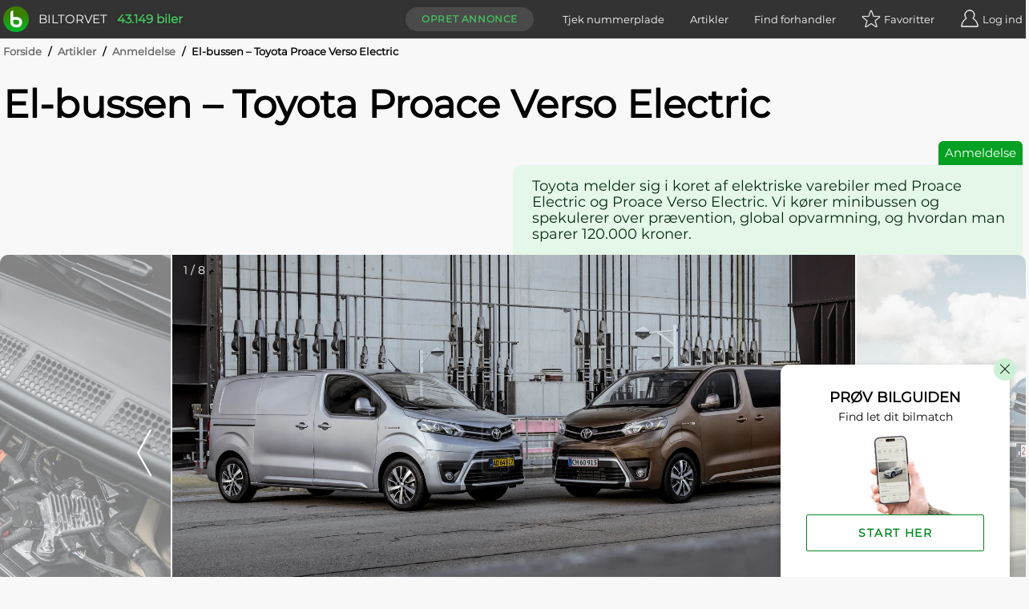

--- FILE ---
content_type: text/html; charset=utf-8
request_url: https://www.biltorvet.dk/artikler/anmeldelser/el-bussen---toyota-proace-verso-electric/3790
body_size: 23384
content:

<!DOCTYPE html>
<html lang="da">

<head>
  
<meta charset="utf-8" />
<meta http-equiv=X-UA-Compatible content="IE=edge">
<meta name="viewport" content="width=device-width, initial-scale=1">
<meta name="theme-color" content="#333" />
<meta name="msapplication-TileColor" content="#333" />

  <title>El-bussen &#x2013; Toyota Proace Verso Electric</title>

  <meta name="description" content="Toyota melder sig i koret af elektriske varebiler med Proace Electric og Proace Verso Electric. Vi k&#xF8;rer minibussen og spekulerer over pr&#xE6;vention, global opvarmning, og hvordan man sparer 120.000 kroner. " />

  <link rel="canonical" href="https://www.biltorvet.dk/artikler/anmeldelser/el-bussen---toyota-proace-verso-electric/3790" />


  <link rel="preload" as="font" type="font/woff2" crossorigin="anonymous" href="/font/Montserrat-Regular.woff2">

<style>
    @font-face {
        font-family: 'Montserrat Regular';
        font-style: normal;
        font-weight: 400;
        font-display: swap;
        src: url(/font/Montserrat-Regular.woff2) format('woff2'), url(/font/Montserrat-Regular.woff) format('woff');
    }

    @font-face {
        font-family: 'Codan-Bold';
        font-style: normal;
        font-weight: 400;
        font-display: swap;
        src: url(/font/Codan-Bold.otf) format('opentype');
    }

    @font-face {
        font-family: 'Codan-Book';
        font-style: normal;
        font-weight: 400;
        font-display: swap;
        src: url(/font/Codan-Book.otf) format('opentype');
    }

    @font-face {
        font-family: 'Codan-Medium';
        font-style: normal;
        font-weight: 400;
        font-display: swap;
        src: url(/font/Codan-Medium.otf) format('opentype');
    }
</style>

<script>
  try {
    document.fonts.forEach(function(f) {
      f.family.indexOf('Montserrat Regular') !== -1 && f.load()
    })
  } catch (e) {}
</script>


  <meta name="msapplication-TileImage" content="/static/icons/devices/ms-icon-144x144.png">
<link rel="apple-touch-icon" sizes="57x57" href="/static/icons/devices/apple-icon-57x57.png">
<link rel="apple-touch-icon" sizes="60x60" href="/static/icons/devices/apple-icon-60x60.png">
<link rel="apple-touch-icon" sizes="72x72" href="/static/icons/devices/apple-icon-72x72.png">
<link rel="apple-touch-icon" sizes="76x76" href="/static/icons/devices/apple-icon-76x76.png">
<link rel="apple-touch-icon" sizes="114x114" href="/static/icons/devices/apple-icon-114x114.png">
<link rel="apple-touch-icon" sizes="120x120" href="/static/icons/devices/apple-icon-120x120.png">
<link rel="apple-touch-icon" sizes="144x144" href="/static/icons/devices/apple-icon-144x144.png">
<link rel="apple-touch-icon" sizes="152x152" href="/static/icons/devices/apple-icon-152x152.png">
<link rel="apple-touch-icon" sizes="180x180" href="/static/icons/devices/apple-icon-180x180.png">
<link rel="icon" type="image/png" sizes="16x16" href="/static/icons/devices/favicon-16x16.png">
<link rel="icon" type="image/png" sizes="32x32" href="/static/icons/devices/favicon-32x32.png">
<link rel="icon" type="image/png" sizes="96x96" href="/static/icons/devices/favicon-96x96.png">
<link rel="icon" type="image/png" sizes="192x192" href="/static/icons/devices/android-icon-192x192.png">
<link rel="manifest" href="/static/icons/devices/manifest.json">


<meta property="og:image" content="https://picture.biltorvetcdn.net/cdn-cgi/image/width=1600,height=1200,fit=cover,format=auto/biltorvet/article/6b1c654c6bd04121bf6cb6349427340f.jpg"/>
<meta property="og:image:width" content="1600"/>
<meta property="og:image:height" content="1200"/>

<meta property="og:title" content="Anmeldelse: El-bussen – Toyota Proace Verso Electric"/>
<meta property="og:description" content="Toyota melder sig i koret af elektriske varebiler med Proace Electric og Proace Verso Electric. Vi k&#248;rer minibussen og spekulerer over pr&#230;vention, global opvarmning, og hvordan man sparer 120.000 kroner. "/>
<meta property="og:url" content="https://www.biltorvet.dk/artikler/anmeldelser/el-bussen---toyota-proace-verso-electric/3790"/>
<meta property="og:type" content="article" />
  <link rel="stylesheet" href="/static/css/base.min.css" />

  

  <link rel="preload" as="style" href="/dist/css/app.25011e9e.css" />
  <link rel="preload" as="script" href="/dist/js/app.3432fb6c.js" />
  <link rel="preload" as="script" href="/dist/js/chunk-vendors-5a805870.3a9fb9bd.js" /><link rel="preload" as="script" href="/dist/js/chunk-vendors-7708ed28.52df5aab.js" /><link rel="preload" as="script" href="/dist/js/chunk-vendors-7d47fb9b.49184806.js" /><link rel="preload" as="script" href="/dist/js/chunk-vendors-c0d76f48.84d26c53.js" /><link rel="preload" as="script" href="/dist/js/chunk-vendors-d48b9201.795bae05.js" /><link rel="preload" as="script" href="/dist/js/chunk-vendors-f945abb9.bf6f48f1.js" />
  <link rel="stylesheet" href="/dist/css/app.25011e9e.css" />

      <link rel="preload" as="script" href="/dist/js/10-article-detail.e2b6b4b7.js" />
      <link rel="preload" as="style" href="/dist/css/10-article-detail.c4799cca.css" />
      <link rel="preload" as="script" href="/dist/js/21-requirement-search.5184fd9e.js" />
      <link rel="preload" as="style" href="/dist/css/21-requirement-search.d77bd3f9.css" />

  <!-- The initial config of Consent Mode -->
  <script type="text/javascript">
  window.dataLayer = window.dataLayer || [];
  function gtag() {
    dataLayer.push(arguments);
  }
  gtag('consent', 'default', {
    ad_storage: 'denied',
    analytics_storage: 'denied',
    wait_for_update: 1500,
  });
  gtag('set', 'ads_data_redaction', true);
  </script>

  <!-- Cookie Information Pop-up Script is required for the SDK -->
  <script id="CookieConsent" src="https://policy.app.cookieinformation.com/uc.js" data-culture="DA" data-gcm-version="2.0" type="text/javascript"></script>

  <script>
        (function (w, d, s, l, i) {
            w[l] = w[l] || []; w[l].push({
                'gtm.start':
                    new Date().getTime(), event: 'gtm.js'
            }); var f = d.getElementsByTagName(s)[0],
                j = d.createElement(s), dl = l != 'dataLayer' ? '&l=' + l : ''; j.async = true; j.src =
                    'https://www.googletagmanager.com/gtm.js?id=' + i + dl; f.parentNode.insertBefore(j, f);
        })(window, document, 'script', 'dataLayer', 'GTM-NC6X444');
  </script>

  <meta name="ahrefs-site-verification" content="193f88ee77c02f2a5c11c3cab26bf1275a1550d5fd50baced6b95d7a4cff186a">
  <meta name="google-site-verification" content="fmBp0IpV3xIEuznML6G2IJIiGaltXG7C5c3y5Odc5Pk" />
  <meta property="fb:pages" content="342171499226489" />
  <meta name="google-adsense-account" content="ca-pub-3531271776364299" />
</head>

<body data-user-email="">
  <noscript>
    <iframe src="https://www.googletagmanager.com/ns.html?id=GTM-NC6X444"
            height="0" width="0" style="display:none;visibility:hidden"></iframe>
  </noscript>

  <div id="app">
    <div  
         >
      <header id="headerTopPlacement" class="header header--top-placement">
        
<div class="container">
  <div class="header__container">
    <a href="/">
      <div class="logo print-visible">
          <span class="logo__image"><img class="h-8 w-8" src="/static/img/vector/logo-green.svg" alt="Logo"/></span>
        <span class="logo__text">Biltorvet</span>
      </div>
    </a>
    <span class="header__total-count print-hidden">43.149 biler</span>
    <nav class="menu print-hidden">
      <VueMenu
        :is-registered="false"
        :login="{ url: '/login', text: 'Log ind', class: 'log-in', alias: 'login' }"
        :login-options='{&quot;googleEnabled&quot;:true,&quot;googleClientId&quot;:&quot;1016713895788-g45jloqnkqj3sq5qsdl1b1n28jl8vr8v.apps.googleusercontent.com&quot;,&quot;googleLoginUri&quot;:&quot;https://www.biltorvet.dk/login/LoginWithGoogle&quot;,&quot;facebookEnabled&quot;:true,&quot;facebookAppId&quot;:&quot;1281525595256500&quot;,&quot;appleEnabled&quot;:true,&quot;appleClientId&quot;:&quot;dk.biltorvet.biltorvetapp&quot;,&quot;appleRedirectUri&quot;:&quot;https://www.biltorvet.dk/login/LoginWithApple&quot;}'
        :logout="{ url: '/logout', text: 'Log ud', class: 'log-out', alias: 'logout' }"
        :dashboard="{ url: '/bruger', text: 'Mit Biltorvet', class: 'dashboard', alias: 'user' }"
        :favorites="{ url: '/bruger/praeferencer/favoritter', text: 'Favoritter', class: 'favorites', alias: 'normal', count: 0 }"
        :create-ad="{ url: '/bruger/annoncer/opret', text: 'Opret annonce', class: 'create-ad', alias: 'normal' }"
        :items="[
          { url: '/nummerpladeopslag', text: 'Tjek nummerplade', class: 'license-plate-lookup', alias: 'normal' },
          { url: '/artikler', text: 'Artikler', class: 'article', alias: 'normal' },
          { url: '/forhandler', text: 'Find forhandler', class: 'find-dealer', alias: 'normal' }
        ]">
      </VueMenu>
    </nav>
  </div>
</div>

      </header>
    </div>

    
<ArticleDetailView></ArticleDetailView>

<div class="container">
  
  <div class="breadcrumb">
      <div>

        <span class="breadcrumb__text breadcrumb__link">
            <a href="/">Forside</a>
            <span class="breadcrumb__text breadcrumb__slash">/</span>
        </span>
      </div>
      <div>

        <span class="breadcrumb__text breadcrumb__link">
            <a href="/artikler">Artikler</a>
            <span class="breadcrumb__text breadcrumb__slash">/</span>
        </span>
      </div>
      <div>

        <span class="breadcrumb__text breadcrumb__link">
            <a href="/artikler/anmeldelser">Anmeldelse</a>
            <span class="breadcrumb__text breadcrumb__slash">/</span>
        </span>
      </div>
      <div>

        <span class="breadcrumb__text">
El-bussen &#x2013; Toyota Proace Verso Electric        </span>
      </div>
  </div>

  
<div class="article-top">
  <h1 class="article-top__title">
    El-bussen &#x2013; Toyota Proace Verso Electric
  </h1>
  <div class="article-top__container">
    <span class="article-top__type">
      Anmeldelse
    </span>
      <h2 class="article-top__summary">
        Toyota melder sig i koret af elektriske varebiler med Proace Electric og Proace Verso Electric. Vi k&#xF8;rer minibussen og spekulerer over pr&#xE6;vention, global opvarmning, og hvordan man sparer 120.000 kroner. 
      </h2>
  </div>
</div>

</div>
<div class="gallery-container-article-section">
  
<div>
  <div >
    <Gallery :items='[{&quot;type&quot;:&quot;Image&quot;,&quot;url&quot;:&quot;https://picture.biltorvetcdn.net/cdn-cgi/image/width=1600,height=900,fit=cover,format=auto/biltorvet/article/6b1c654c6bd04121bf6cb6349427340f.jpg&quot;,&quot;fullscreenUrl&quot;:&quot;https://picture.biltorvetcdn.net/cdn-cgi/image/width=3200,height=3200,format=auto/biltorvet/article/6b1c654c6bd04121bf6cb6349427340f.jpg&quot;,&quot;alt&quot;:&quot;Toyota Proace Verso&quot;},{&quot;type&quot;:&quot;Image&quot;,&quot;url&quot;:&quot;https://picture.biltorvetcdn.net/cdn-cgi/image/width=1600,height=900,fit=cover,format=auto/biltorvet/article/f88fbb1fab37407a8d41b959f96977b6.jpg&quot;,&quot;fullscreenUrl&quot;:&quot;https://picture.biltorvetcdn.net/cdn-cgi/image/width=3200,height=3200,format=auto/biltorvet/article/f88fbb1fab37407a8d41b959f96977b6.jpg&quot;,&quot;alt&quot;:&quot;Toyota Proace Verso&quot;},{&quot;type&quot;:&quot;Image&quot;,&quot;url&quot;:&quot;https://picture.biltorvetcdn.net/cdn-cgi/image/width=1600,height=900,fit=cover,format=auto/biltorvet/article/b55b1a0129b749ce927815da20f5c424.jpg&quot;,&quot;fullscreenUrl&quot;:&quot;https://picture.biltorvetcdn.net/cdn-cgi/image/width=3200,height=3200,format=auto/biltorvet/article/b55b1a0129b749ce927815da20f5c424.jpg&quot;,&quot;alt&quot;:&quot;Toyota Proace Verso&quot;},{&quot;type&quot;:&quot;Image&quot;,&quot;url&quot;:&quot;https://picture.biltorvetcdn.net/cdn-cgi/image/width=1600,height=900,fit=cover,format=auto/biltorvet/article/f66ed5bd594f4c01a218eb4e8f1b99b5.jpg&quot;,&quot;fullscreenUrl&quot;:&quot;https://picture.biltorvetcdn.net/cdn-cgi/image/width=3200,height=3200,format=auto/biltorvet/article/f66ed5bd594f4c01a218eb4e8f1b99b5.jpg&quot;,&quot;alt&quot;:&quot;Toyota Proace Verso&quot;},{&quot;type&quot;:&quot;Image&quot;,&quot;url&quot;:&quot;https://picture.biltorvetcdn.net/cdn-cgi/image/width=1600,height=900,fit=cover,format=auto/biltorvet/article/77dd2aff964b47cf94145bafa022d6b4.jpg&quot;,&quot;fullscreenUrl&quot;:&quot;https://picture.biltorvetcdn.net/cdn-cgi/image/width=3200,height=3200,format=auto/biltorvet/article/77dd2aff964b47cf94145bafa022d6b4.jpg&quot;,&quot;alt&quot;:&quot;Toyota Proace Verso&quot;},{&quot;type&quot;:&quot;Image&quot;,&quot;url&quot;:&quot;https://picture.biltorvetcdn.net/cdn-cgi/image/width=1600,height=900,fit=cover,format=auto/biltorvet/article/367e8504ffd146b4b855d23a91fffb70.jpg&quot;,&quot;fullscreenUrl&quot;:&quot;https://picture.biltorvetcdn.net/cdn-cgi/image/width=3200,height=3200,format=auto/biltorvet/article/367e8504ffd146b4b855d23a91fffb70.jpg&quot;,&quot;alt&quot;:&quot;Toyota Proace Verso&quot;},{&quot;type&quot;:&quot;Image&quot;,&quot;url&quot;:&quot;https://picture.biltorvetcdn.net/cdn-cgi/image/width=1600,height=900,fit=cover,format=auto/biltorvet/article/8d5ece9f13734be0b662e1e513f2926d.jpg&quot;,&quot;fullscreenUrl&quot;:&quot;https://picture.biltorvetcdn.net/cdn-cgi/image/width=3200,height=3200,format=auto/biltorvet/article/8d5ece9f13734be0b662e1e513f2926d.jpg&quot;,&quot;alt&quot;:&quot;Toyota Proace Verso&quot;},{&quot;type&quot;:&quot;Image&quot;,&quot;url&quot;:&quot;https://picture.biltorvetcdn.net/cdn-cgi/image/width=1600,height=900,fit=cover,format=auto/biltorvet/article/b47bc02a9c0441b7b35212c856b9b5ec.jpg&quot;,&quot;fullscreenUrl&quot;:&quot;https://picture.biltorvetcdn.net/cdn-cgi/image/width=3200,height=3200,format=auto/biltorvet/article/b47bc02a9c0441b7b35212c856b9b5ec.jpg&quot;,&quot;alt&quot;:&quot;Toyota Proace Verso&quot;}]'></Gallery>
  </div>
</div>

</div>
<div class="container">
  <div class="article__grid">
    <div class="article__grid-side">
      
<div class="article-author">
        <a href="/redaktionen" title="Læs mere om Biltorvets redaktion"><img loading="lazy" class="article-author__image" src="/static/img/raster/journalists/ah.jpg" alt="Andreas Lang Hedegaard"/></a>
    <div class="article-author__info-container">
            <p class="article-author__name"><a href="/redaktionen" title="Læs mere om Biltorvets redaktion">Andreas Lang Hedegaard</a></p>
            <a class="article-author__email" href="mailto:alh@biltorvet.dk">alh@biltorvet.dk</a>
            <p class="article-author__position">Journalist</p>
        <hr class="article-author__line"/>
        <p class="article-author__date">04-06-2021</p>
    </div>
</div>

      <div class="layout--show-md">
        
    <div class="article-pro-con-list">
        <h3 class="article-pro-con-list__title">
            Biltorvets vurdering
        </h3>
        <ul class="article-pro-con-list__list">
                <li class="article-pro-con-list__item">
                    <span class="article-pro-con-list__icon">
                            <svg class="article-pro-con-list__image article-pro-con-list__image--pro" xmlns="http://www.w3.org/2000/svg" viewBox="0 0 300 300"><path fill="none" stroke="#000" stroke-linecap="round" stroke-linejoin="round" stroke-width="38" d="M261.8 89.2L132 220.7l-84.4-85.5" /></svg>

                    </span>
                        <p class="article-pro-con-list__text">Komfortabel og st&#xF8;jsvag</p>
                </li>
                <li class="article-pro-con-list__item">
                    <span class="article-pro-con-list__icon">
                            <svg class="article-pro-con-list__image article-pro-con-list__image--con" xmlns="http://www.w3.org/2000/svg" viewBox="0 0 300 300"><path fill="none" stroke="#000" stroke-linecap="round" stroke-linejoin="round" stroke-width="38" d="M244.7129 55.6636L52.6883 247.2195M244.074 247.1695L52.2901 54.8774"/></svg>

                    </span>
                        <p class="article-pro-con-list__text">En minibus bliver bare aldrig rigtig fed</p>
                </li>
        </ul>
    </div>

      </div>



      <div class="layout--show-md">

<div class="article-list-links">
  <h3 class="article-list-links__title">Seneste nyt</h3>
  <ul class="article-list-links__list">
          <li class="article-list-links__item">
              <a class="article-list-links__link" href="/artikler/anmeldelser/naesten-1-300-kilometer-i-vintervejr---saa-galt-gaar-det-for-kia-pv5/4297">N&#xE6;sten 1.300 kilometer i vintervejr &#x2013; s&#xE5; galt g&#xE5;r det for Kia PV5</a>
          </li>
          <li class="article-list-links__item">
              <a class="article-list-links__link" href="/artikler/anmeldelser/metervarer-i-danskerklassen---mgs6-ev/4296">Metervarer i danskerklassen &#x2013; MGS6 EV</a>
          </li>
          <li class="article-list-links__item">
              <a class="article-list-links__link" href="/artikler/anmeldelser/bjerggeden-der-kunne---dacia-duster-hybrid-150-4x4/4295">Bjerggeden der kunne &#x2013; Dacia Duster Hybrid 150 4x4</a>
          </li>
  </ul>
</div>

<div class="article-list-links">
  <h3 class="article-list-links__title">Relaterede artikler</h3>
  <ul class="article-list-links__list">
          <li class="article-list-links__item">
              <a class="article-list-links__link" href="/artikler/anmeldelser/el-bussen---toyota-proace-verso-electric/3790">El-bussen &#x2013; Toyota Proace Verso Electric</a>
          </li>
  </ul>
</div>      </div>

    </div>
    <main class="article__grid-main">
      
<div class="article-text">
  <p><strong>Har du et anstrengt forhold til pr&aelig;vention OG global opvarmning, s&aring; har Toyota nu svaret til dig &ndash; Toyota Proace Verso Electric har en r&aelig;kkevidde p&aring; op til 318 kilometer, plads til ni personer og koster fra lige under 400.000 kroner.</strong></p><p>Det er umiddelbart et relativt lille segment &ndash; pr&aelig;ventionsmodstandere, som f&oslash;ler en forpligtigelse for at redde Jorden. Men n&aring;r nu b&aring;de Citro&euml;n og Peugeot allerede er p&aring; markedet med en bil, der teknisk er identisk, s&aring; m&aring; man jo finde sin egen vej, og det g&oslash;r Toyota s&aring;. De har introduceret Proace Electric, som er identisk med Peugeot e-Expert, som vi allerede har anmeldt, og Citro&euml;n e-Jumpy. Men de byder s&aring; ogs&aring; p&aring; elbussen Proace Verso Electric, som f&aring;s med fra fem til ni s&aelig;der.</p><p><a target="_blank" href="https://www.biltorvet.dk/artikler/anmeldelser/det-elektriske-bud---peugeot-e-expert/3710">Det elektriske bud &ndash; Peugeot e-Expert</a></p><p>Toyota forventer egentlig selv, at privatsalget bliver meget lille, og at den elektriske minibus f&oslash;rst og fremmest kommer til at s&aelig;lge til taxaselskaber og til kommuner, som har brug for at pudse den gr&oslash;nne glorie. Men for de f&aring;, der faktisk kunne finde p&aring; at overveje den almindelige Proace Verso, burde den elektriske variant ogs&aring; kunne give mening. Den er i hvert fald billigere. Billigste diesel er en Family med 1,5-liters med 120 hestekr&aelig;fter, som koster fra 519.900 kroner. Billigste elvariant er den lavere udstyrede Combi med 50 kWh batteri. Men den er s&aring; ogs&aring; 120.000 kroner billigere end sin dieseldrevne bror.</p><p><strong>Familiefest</strong><br />Combi-varianten er ikke ligefrem proppet med udstyr, og du f&aring;r eksempelvis kun st&aring;lf&aelig;lge og almindelig fartpilot. Vil du have mere luksus, skal du snuppe Shuttle, s&aring; f&aring;r du nemlig hjulkapsler til st&aring;lf&aelig;lgene &ndash; vilde sager. Samtidig f&aring;r du regnsensor, bakkamera, st&oslash;jd&aelig;mpende ruder, klimaanl&aelig;g foran og bagved, headup-display og syv tommer trykf&oslash;lsom sk&aelig;rm med navigation. Topmodellen hedder Family og f&aring;s kun med otte personer, mens de andre har plads til op ni personer.</p><p><a target="_blank" href="https://www.biltorvet.dk/artikler/anmeldelser/den-rigtige-toyota---rav4-plug-in-hybrid/3707">Den rigtige Toyota &ndash; RAV4 Plug-in Hybrid</a></p><p>Her f&aring;r du blandt andet to separate f&oslash;rers&aelig;der i stedet for b&aelig;nkes&aelig;de. Samtidig kan du justere s&aelig;der&aelig;kken p&aring; anden og tredje r&aelig;kke. Toyota opgiver dog ikke prisen p&aring; hverken Family eller Shuttle.</p><p><strong>Teknik fra en 208&rsquo;er</strong><br />Teknisk er Proace Verso Electric identisk med varebilmodellen, s&aring; du f&aring;r alts&aring; en elmotor med 136 hestekr&aelig;fter og et batteri p&aring; enten 50 kWh eller 75 kWh &ndash; motoren blev introduceret i Peugeot 208, men har dog en anden gearing til de tunge biler. Det smarte ved designet er, at varebilerne ikke mister noget af deres rummelighed, fordi batteriet er placeret under varerummet. De er samtidig i stand til at laste 1.000 kilo og tr&aelig;kke en trailer p&aring; 1.000 kilo.</p><p><a target="_blank" href="https://www.biltorvet.dk/artikler/anmeldelser/peugeot-e-2008-er-stille-og-rummelig---og-lidt-slatten/3741">Peugeot e-2008 er stille og rummelig - og lidt slatten</a></p><p>Vi k&oslash;rer en Family-variant med det store 75 kWh batteri, og bilen m&oslash;der os med en r&aelig;kkevidde p&aring; 324 kilometer. Efter testen har vi haft et gennemsnitsforbrug p&aring; 27 kW/100 km, og sammenholder man det med nettokapaciteten i batteriet, som er opgivet til 68 kWh, giver alts&aring; en r&aelig;kkevidde p&aring; 251 kilometer, som burde v&aelig;re tilstr&aelig;kkelig for de fleste.</p><p>Det er muligt at lade batteriet med 11 kW og op til 100 kW fra en hurtiglader, hvor det tager en time og 36 minutter fra 0 til 80 procent.</p><p><strong>Overblik i bussen</strong><br />Selve k&oslash;reoplevelsen er ganske komfortabel. Man sidder h&oslash;jt med godt udsyn i en komfortabel stol, og til trods for varebilsanerne, er affjedringen bl&oslash;d og medgivende. Det skyldes m&aring;ske det tunge batteri p&aring; 534 kilo, som ogs&aring; g&oslash;r sig bem&aelig;rket i sving, hvor man kan m&aelig;rke den h&oslash;je egenv&aelig;gt. Proace Electric er ikke nogen dynamisk oplevelse, og det passer bedre til den at nyde det store og beredvillige moment fra elmotoren og den st&oslash;jfri k&oslash;rsel.</p><p><a target="_blank" href="https://www.biltorvet.dk/artikler/anmeldelser/den-japanske-berlingo---toyota-proace-city-verso/3587">Den japanske Berlingo &ndash; Toyota Proace City Verso</a></p><p>Faktisk er Proace Electric overraskende stressfri at k&oslash;re. Det er nok ogs&aring; godt det samme, for hvis du har en b&oslash;rneflok p&aring; seks eller syv b&oslash;rn, s&aring; m&aring; det v&aelig;re sv&aelig;rt at overskue den seneste nyhed om, <a target="_blank" href="https://videnskab.dk/naturvidenskab/groenlands-indlandsis-frigiver-enorme-maengder-kviksoelv-i-omkringliggende-floder">at den gr&oslash;nlandske indlandsis frigiver en hulens masse kviks&oslash;lv.</a></p><p>Det er s&aring; bare et problem - for siden vi testede Proace Electric, har Peugeot solgt de f&oslash;rste&nbsp;eksemplar af deres elbus, e-Traveller. Og den bliver tilmed billigere. Til samme pris som Toyotas billigste - det vil sige&nbsp;399.990 kroner - f&aring;r du&nbsp;en L2 Business med det store 75 kWh batteri. Faktisk tager Peugeot slet ikke det lille batteri hjem. S&aring; det er faktisk sv&aelig;rt at argumentere for Toyotas dyrere variant. Det eneste, der taler for &#39;japaneren&#39;, som for &oslash;vrigt ogs&aring; bygges side om side med de andre i Nordfrankrig, er tre &aring;rs garanti og et Toyota-service netv&aelig;rk, som 19 &aring;r i tr&aelig;k er k&aring;ret til bedste kundeservice hos Autoindex.&nbsp;</p>
</div>


      <div class="layout--hide-md">
        
    <div class="article-pro-con-list">
        <h3 class="article-pro-con-list__title">
            Biltorvets vurdering
        </h3>
        <ul class="article-pro-con-list__list">
                <li class="article-pro-con-list__item">
                    <span class="article-pro-con-list__icon">
                            <svg class="article-pro-con-list__image article-pro-con-list__image--pro" xmlns="http://www.w3.org/2000/svg" viewBox="0 0 300 300"><path fill="none" stroke="#000" stroke-linecap="round" stroke-linejoin="round" stroke-width="38" d="M261.8 89.2L132 220.7l-84.4-85.5" /></svg>

                    </span>
                        <p class="article-pro-con-list__text">Komfortabel og st&#xF8;jsvag</p>
                </li>
                <li class="article-pro-con-list__item">
                    <span class="article-pro-con-list__icon">
                            <svg class="article-pro-con-list__image article-pro-con-list__image--con" xmlns="http://www.w3.org/2000/svg" viewBox="0 0 300 300"><path fill="none" stroke="#000" stroke-linecap="round" stroke-linejoin="round" stroke-width="38" d="M244.7129 55.6636L52.6883 247.2195M244.074 247.1695L52.2901 54.8774"/></svg>

                    </span>
                        <p class="article-pro-con-list__text">En minibus bliver bare aldrig rigtig fed</p>
                </li>
        </ul>
    </div>

      </div>

      
    <div class="article-specs">
        <h3>Specifikationer</h3>
        <table>
            <tbody>
                    <tr>
                        <td>Motortype</td>
                        <td>Elmotor</td>
                    </tr>
                    <tr>
                        <td>Antal HK</td>
                        <td>136 hk ved 0 o/min</td>
                    </tr>
                    <tr>
                        <td>Drejningsmoment (Nm)</td>
                        <td>260 Nm ved 0 o/min</td>
                    </tr>
                    <tr>
                        <td>Drivende hjul</td>
                        <td>Forhjulstr&#xE6;k</td>
                    </tr>
                    <tr>
                        <td>Antal gear</td>
                        <td>1A</td>
                    </tr>
                    <tr>
                        <td>Tophastighed</td>
                        <td>130 km/t</td>
                    </tr>
                    <tr>
                        <td>Acc 0 til 100 km/t (sek.)</td>
                        <td>13,3 sekunder</td>
                    </tr>
                    <tr>
                        <td>R&#xE6;kkevidde</td>
                        <td>318 kilometer</td>
                    </tr>
                    <tr>
                        <td>CO2-emission (g/km)</td>
                        <td>0 g/km lokalt</td>
                    </tr>
                    <tr>
                        <td>Bagagerumskapacitet (l)</td>
                        <td>798 liter</td>
                    </tr>
                    <tr>
                        <td>Egenv&#xE6;gt (kg)</td>
                        <td>2.167 kilo</td>
                    </tr>
                    <tr>
                        <td>Tilladt anh&#xE6;ngerv&#xE6;gt (m./uden bremser)</td>
                        <td>1.500/750 kilo</td>
                    </tr>
                    <tr>
                        <td>Pris</td>
                        <td>399.900 kroner (Toyota Proace Verso Combi 50 kWh)</td>
                    </tr>
            </tbody>
        </table>
    </div>


      <div class="layout--hide-md">

<div class="article-list-links">
  <h3 class="article-list-links__title">Seneste nyt</h3>
  <ul class="article-list-links__list">
          <li class="article-list-links__item">
              <a class="article-list-links__link" href="/artikler/anmeldelser/naesten-1-300-kilometer-i-vintervejr---saa-galt-gaar-det-for-kia-pv5/4297">N&#xE6;sten 1.300 kilometer i vintervejr &#x2013; s&#xE5; galt g&#xE5;r det for Kia PV5</a>
          </li>
          <li class="article-list-links__item">
              <a class="article-list-links__link" href="/artikler/anmeldelser/metervarer-i-danskerklassen---mgs6-ev/4296">Metervarer i danskerklassen &#x2013; MGS6 EV</a>
          </li>
          <li class="article-list-links__item">
              <a class="article-list-links__link" href="/artikler/anmeldelser/bjerggeden-der-kunne---dacia-duster-hybrid-150-4x4/4295">Bjerggeden der kunne &#x2013; Dacia Duster Hybrid 150 4x4</a>
          </li>
  </ul>
</div>

<div class="article-list-links">
  <h3 class="article-list-links__title">Relaterede artikler</h3>
  <ul class="article-list-links__list">
          <li class="article-list-links__item">
              <a class="article-list-links__link" href="/artikler/anmeldelser/el-bussen---toyota-proace-verso-electric/3790">El-bussen &#x2013; Toyota Proace Verso Electric</a>
          </li>
  </ul>
</div>      </div>
    </main>
  </div>
</div>

  <div class="container">
    
  <CardAdSlider
      :title="'Toyota Proace Verso annoncer'"
      :ads='[{&quot;id&quot;:2976820,&quot;url&quot;:&quot;/bil/toyota/proace-verso/long-1-5-d-combi-skydedoer--m-dobbelt-bagdoer-120hk-6g/2976820&quot;,&quot;imageUrl&quot;:&quot;https://picture.biltorvetcdn.net/cdn-cgi/image/width=500,height=375,fit=cover,format=auto/biltorvet/product/f0ddfeea06ec429d947e0ec98c25c6e3.jpg&quot;,&quot;makeModel&quot;:&quot;Toyota Proace Verso&quot;,&quot;variant&quot;:&quot;Long 1,5 D Combi skyded&#248;r, m/Dobbelt bagd&#248;r 120HK 6g&quot;,&quot;labels&quot;:[{&quot;text&quot;:&quot;K&#216;B ONLINE&quot;,&quot;css&quot;:&quot;orange-200&quot;,&quot;hex&quot;:&quot;#e9a30b&quot;}],&quot;priceText&quot;:&quot;349.900 kr.&quot;,&quot;location&quot;:&quot;Ribe&quot;,&quot;kilometers&quot;:&quot;79.251&quot;,&quot;year&quot;:&quot;2021&quot;,&quot;kmPerLiter&quot;:&quot;15,4&quot;,&quot;propellantType&quot;:&quot;Diesel&quot;},{&quot;id&quot;:2965065,&quot;url&quot;:&quot;/bil/toyota/proace-verso/long-2-0-d-combi-dobb-skydedoer--bagklap-144hk-8g-aut/2965065&quot;,&quot;imageUrl&quot;:&quot;https://picture.biltorvetcdn.net/cdn-cgi/image/width=500,height=375,fit=cover,format=auto/biltorvet/product/42a4e430502d4a3d8a0779d1f970b2ad.jpg&quot;,&quot;makeModel&quot;:&quot;Toyota Proace Verso&quot;,&quot;variant&quot;:&quot;Long 2,0 D Combi Dobb Skyded&#248;r, bagklap 144HK 8g Aut.&quot;,&quot;labels&quot;:[{&quot;text&quot;:&quot;FOKUS&quot;,&quot;css&quot;:&quot;green-900&quot;,&quot;hex&quot;:&quot;#126924&quot;}],&quot;isHighlighted&quot;:true,&quot;dealerLogo&quot;:&quot;https://picture.biltorvetcdn.net/cdn-cgi/image/width=160,height=25,format=png/biltorvet/company/9cff3752c21147069a3320267bb9dbda.png&quot;,&quot;priceText&quot;:&quot;449.995 kr.&quot;,&quot;location&quot;:&quot;Holstebro&quot;,&quot;kilometers&quot;:&quot;118.202&quot;,&quot;year&quot;:&quot;2021/2022&quot;,&quot;kmPerLiter&quot;:&quot;16,6&quot;,&quot;propellantType&quot;:&quot;Diesel&quot;},{&quot;id&quot;:2961313,&quot;url&quot;:&quot;/bil/toyota/proace-verso/long-2-0-d-combi-en-skydedoer-144hk-6g/2961313&quot;,&quot;imageUrl&quot;:&quot;https://picture.biltorvetcdn.net/cdn-cgi/image/width=500,height=375,fit=cover,format=auto/biltorvet/product/31e04087967b4a17b087deb457a0447e.jpg&quot;,&quot;makeModel&quot;:&quot;Toyota Proace Verso&quot;,&quot;variant&quot;:&quot;Long 2,0 D Combi En Skyded&#248;r 144HK 6g&quot;,&quot;labels&quot;:[{&quot;text&quot;:&quot;K&#216;B ONLINE&quot;,&quot;css&quot;:&quot;orange-200&quot;,&quot;hex&quot;:&quot;#e9a30b&quot;}],&quot;priceText&quot;:&quot;499.900 kr.&quot;,&quot;location&quot;:&quot;Esbjerg&quot;,&quot;kilometers&quot;:&quot;12.000&quot;,&quot;year&quot;:&quot;2024&quot;,&quot;kmPerLiter&quot;:&quot;13,3&quot;,&quot;propellantType&quot;:&quot;Diesel&quot;},{&quot;id&quot;:2946671,&quot;url&quot;:&quot;/elbiler/toyota/proace-verso/75-long-combi-9prs/2946671&quot;,&quot;imageUrl&quot;:&quot;https://picture.biltorvetcdn.net/cdn-cgi/image/width=500,height=375,fit=cover,format=auto/biltorvet/product/0767a8518e964111bb7321bc27b375e8.jpg&quot;,&quot;makeModel&quot;:&quot;Toyota Proace Verso&quot;,&quot;variant&quot;:&quot;75 Long Combi 9prs&quot;,&quot;labels&quot;:[{&quot;text&quot;:&quot;FOKUS&quot;,&quot;css&quot;:&quot;green-900&quot;,&quot;hex&quot;:&quot;#126924&quot;}],&quot;isHighlighted&quot;:true,&quot;dealerLogo&quot;:&quot;https://picture.biltorvetcdn.net/cdn-cgi/image/width=160,height=25,format=png/biltorvet/company/dbe7c19935824460bed35bf0e118b806.png&quot;,&quot;priceText&quot;:&quot;379.500 kr.&quot;,&quot;location&quot;:&quot;Odense&quot;,&quot;kilometers&quot;:&quot;12.000&quot;,&quot;year&quot;:&quot;2024/2025&quot;,&quot;kmPerLiter&quot;:&quot;-&quot;,&quot;propellantType&quot;:&quot;El&quot;}]'>
  </CardAdSlider>

  </div>


  <RequirementSearch
    :chat-data="{&quot;questions&quot;:[{&quot;id&quot;:&quot;Price&quot;,&quot;questions&quot;:[&quot;Biler er forskellige ligesom dig og mig.&quot;,&quot;Fort&#230;l os om dine bilbehov, s&#229; finder vi den bil, der passer perfekt til dig.&quot;,&quot;F&#248;rst skal vi have en id&#233; om, hvad din nye bil cirka m&#229; koste?&quot;],&quot;answers&quot;:[{&quot;value&quot;:50000,&quot;valueMin&quot;:25000,&quot;valueMax&quot;:75000,&quot;text&quot;:&quot;Ca. 50.000 kr.&quot;},{&quot;value&quot;:100000,&quot;valueMin&quot;:75000,&quot;valueMax&quot;:150000,&quot;text&quot;:&quot;Ca. 100.000 kr.&quot;},{&quot;value&quot;:150000,&quot;valueMin&quot;:125000,&quot;valueMax&quot;:175000,&quot;text&quot;:&quot;Ca. 150.000 kr.&quot;},{&quot;value&quot;:200000,&quot;valueMin&quot;:175000,&quot;valueMax&quot;:250000,&quot;text&quot;:&quot;Ca. 200.000 kr.&quot;},{&quot;value&quot;:300000,&quot;valueMin&quot;:250000,&quot;valueMax&quot;:350000,&quot;text&quot;:&quot;Ca. 300.000 kr.&quot;},{&quot;value&quot;:400000,&quot;valueMin&quot;:350000,&quot;text&quot;:&quot;Over 400.000 kr.&quot;}]},{&quot;id&quot;:&quot;Age&quot;,&quot;questions&quot;:[&quot;Prisen p&#229; bilen afh&#230;nger meget af, hvor ny den er.&quot;,&quot;Hvor ny skal din bil v&#230;re?&quot;],&quot;answers&quot;:[{&quot;value&quot;:0,&quot;valueMax&quot;:1,&quot;text&quot;:&quot;Helt ny&quot;},{&quot;value&quot;:2,&quot;valueMin&quot;:1,&quot;valueMax&quot;:3,&quot;text&quot;:&quot;Nyere (h&#248;jst 3 &#229;r)&quot;},{&quot;value&quot;:4,&quot;valueMin&quot;:3,&quot;valueMax&quot;:5,&quot;text&quot;:&quot;M&#229; gerne v&#230;re lidt brugt (3-5 &#229;r)&quot;},{&quot;value&quot;:7,&quot;valueMin&quot;:5,&quot;valueMax&quot;:10,&quot;text&quot;:&quot;G&#248;r ikke noget, den er halvgammel (5-10 &#229;r)&quot;},{&quot;value&quot;:12,&quot;valueMin&quot;:10,&quot;text&quot;:&quot;Mit budget er kun til de &#230;ldste (over 10 &#229;r)&quot;}]},{&quot;id&quot;:&quot;PrimaryUsage&quot;,&quot;questions&quot;:[&quot;Hvad skal du prim&#230;rt bruge din nye bil til?&quot;],&quot;answers&quot;:[{&quot;value&quot;:1,&quot;text&quot;:&quot;Familiebil&quot;},{&quot;value&quot;:2,&quot;text&quot;:&quot;Sportsvogn&quot;},{&quot;value&quot;:3,&quot;text&quot;:&quot;Praktisk bil&quot;},{&quot;value&quot;:4,&quot;text&quot;:&quot;Bybil&quot;},{&quot;value&quot;:5,&quot;text&quot;:&quot;SUV&quot;},{&quot;value&quot;:6,&quot;text&quot;:&quot;Pendling&quot;},{&quot;value&quot;:7,&quot;text&quot;:&quot;Langtursbil&quot;}]},{&quot;id&quot;:&quot;TowWeightMin&quot;,&quot;questions&quot;:[&quot;Skal bilen kunne tr&#230;kke en trailer?&quot;],&quot;answers&quot;:[{&quot;value&quot;:900,&quot;text&quot;:&quot;Ja, mindst 900 kg&quot;},{&quot;value&quot;:1200,&quot;text&quot;:&quot;Ja, mindst 1200 kg&quot;},{&quot;value&quot;:1500,&quot;text&quot;:&quot;Ja, mindst 1500 kg&quot;},{&quot;value&quot;:2000,&quot;text&quot;:&quot;Ja, mindst 2000 kg&quot;},{&quot;text&quot;:&quot;Nej&quot;}]},{&quot;id&quot;:&quot;GearTypeAutomatic&quot;,&quot;questions&quot;:[&quot;Skal bilen have automatgear?&quot;],&quot;answers&quot;:[{&quot;value&quot;:true,&quot;text&quot;:&quot;Ja&quot;},{&quot;value&quot;:false,&quot;text&quot;:&quot;Nej&quot;},{&quot;text&quot;:&quot;Ingen betydning&quot;}]},{&quot;id&quot;:&quot;BodyTypeCabriolet&quot;,&quot;questions&quot;:[&quot;Skal det v&#230;re en &#229;ben bil? (cabriolet)&quot;],&quot;answers&quot;:[{&quot;value&quot;:true,&quot;text&quot;:&quot;Ja&quot;},{&quot;value&quot;:false,&quot;text&quot;:&quot;Nej&quot;},{&quot;text&quot;:&quot;Ingen betydning&quot;}]},{&quot;id&quot;:&quot;PropellantTypeElectric&quot;,&quot;questions&quot;:[&quot;Skal bilen v&#230;re en elbil?&quot;],&quot;answers&quot;:[{&quot;value&quot;:true,&quot;text&quot;:&quot;Ja&quot;},{&quot;value&quot;:false,&quot;text&quot;:&quot;Nej&quot;},{&quot;text&quot;:&quot;Ingen betydning&quot;}]}],&quot;isChatOpen&quot;:false,&quot;isPrioritiesFinished&quot;:false,&quot;showPopupFullSize&quot;:true}"
  ></RequirementSearch>




    
<div class="container pre-footer">
    <h4>Populære mærker</h4>
    <div class="pre-footer-list">
      <a href="/bil/audi">Audi</a>
      <span>–</span>
      <a href="/bil/bmw">BMW</a>
      <span>–</span>
      <a href="/bil/cupra">Cupra</a>
      <span>–</span>
      <a href="/bil/ford">Ford</a>
      <span>–</span>
      <a href="/bil/hyundai">Hyundai</a>
      <span>–</span>
      <a href="/bil/kia">Kia</a>
      <span>–</span>
      <a href="/bil/mercedes-benz">Mercedes-Benz</a>
      <span>–</span>
      <a href="/bil/nissan">Nissan</a>
      <span>–</span>
      <a href="/bil/peugeot">Peugeot</a>
      <span>–</span>
      <a href="/bil/polestar">Polestar</a>
      <span>–</span>
      <a href="/bil/skoda">Skoda</a>
      <span>–</span>
      <a href="/bil/suzuki">Suzuki</a>
      <span>–</span>
      <a href="/bil/tesla">Tesla</a>
      <span>–</span>
      <a href="/bil/toyota">Toyota</a>
      <span>–</span>
      <a href="/bil/volvo">Volvo</a>
      <span>–</span>
      <a href="/bil/vw">VW</a>
    </div>
</div>
<footer class="footer print-hidden">
  <div class="footer__newsletter-container container">
    <NewsLetter></NewsLetter>
  </div>
  <div class="footer__container container">
    <div class="footer__container--global">
      <nav class="footer__navigation">
        <ul class="footer__menu">
          <li class="footer__group-container">
            <input type="checkbox" id="footer__check_option1" class="js-check-group check-group" data-group="footer" />
            <label class="footer__header" for="footer__check_option1">
              Om
              <span class="icon--plus"></span>
            </label>
            <div class="footer__anchor-container">
              <a href="/om-os">Vi står bag Biltorvet</a>
              <a href="/redaktionen">Mød redaktionen</a>
              <a href="/cookiepolitik">Privatlivs- og cookiepolitik</a>
              <a href="/bruger/betingelser">Betingelser for brug</a>
              <a href="/forhandler">Find forhandlere</a>
            </div>
          </li>
          <li class="footer__group-container">
            <input type="checkbox" id="footer__check_option2" class="js-check-group check-group" data-group="footer" />
            <label class="footer__header" for="footer__check_option2">
              Køb
              <span class="icon--plus"></span>
            </label>
            <div class="footer__anchor-container">
              <a href="/bil">Bil</a>
              <a href="/varebil">Varebil</a>
              <a href="/mc">Motorcykel</a>
            </div>
          </li>
          <li class="footer__group-container">
            <input type="checkbox" id="footer__check_option3" class="js-check-group check-group" data-group="footer" />
            <label class="footer__header" for="footer__check_option3">
              Bruger
              <span class="icon--plus"></span>
            </label>
            <div class="footer__anchor-container">
              <a href="/bruger">Min profil</a>
              <a href="/bruger/soegeagenter">Søgeagenter</a>
              <a href="/bruger/praeferencer/favoritter">Favoritannoncer</a>
              <a href="/bruger/annoncer">Mine annoncer</a>
              <a href="/bruger/annoncer/opret">Opret annonce</a>
            </div>
          </li>
          <li class="footer__group-container">
            <input type="checkbox" id="footer__check_option4" class="js-check-group check-group" data-group="footer" />
            <label class="footer__header" for="footer__check_option4">
              Service
              <span class="icon--plus"></span>
            </label>
            <div class="footer__anchor-container">
              <a href="/nummerpladeopslag">Tjek nummerplade</a>
              <a href="/artikler">Artikler</a>
              <a href="/bilguiden">Bilguiden</a>
              <a href="/b2b">Biltorvet B2B</a>
            </div>
          </li>
          <li class="footer__group-container">
            <input type="checkbox" id="footer__check_option5" class="js-check-group check-group" data-group="footer" />
            <label class="footer__header" for="footer__check_option5">
              Inspiration
              <span class="icon--plus"></span>
            </label>
            <div class="footer__anchor-container">
              <a href="/app">Biltorvet App</a>
              <a href="/brugte-biler">Køb brugt bil</a>
              <a href="/fabriksnye-biler">Køb fabriksny bil</a>
              <a href="/elbiler">Køb elbil</a>
            </div>
          </li>
        </ul>
      </nav>
      <div class="footer__contact-image-container">
        <img loading="lazy" class="footer__contact-logo" alt="Biltorvet logo" src="/static/img/vector/logo-gray.svg" />
      </div>
      <div class="footer__contact-text-container">
        <div class="footer__company-info">
          <div class="footer__company-info__location">
            <p class="footer__company-info__location-name"><b>biltorvet.dk</b></p>
            <p class="footer__company-info__location-partof"><i>en del af Auto IT A/S</i></p>
            <p>Skagensgade 1</p>
            <p>2630 Taastrup</p>
            <p>CVR: 34576289</p>
            <p id="footer__company-info-phone"><a href="tel:88826260">Tlf.: 88 82 62 60</a></p>
          </div>
          <div class="footer__company-info-web">
            <p>E-mail:</p>
            <p>
              <a href="mailto:support@biltorvet.dk">support@biltorvet.dk</a>
            </p>
            <p><a href="https://www.autoit.dk/" target="_blank" rel="noopener">www.autoit.dk</a></p>
          </div>
        </div>
        <div class="footer__social">
          <p>Følg os</p>
          <div class="footer__social-anchors">
            <a href="//www.facebook.com/Biltorvet" target="_blank" rel="noreferrer noopener">
              <img loading="lazy" class="footer__social-logo" alt="Find os på Facebook" src="/static/img/vector/facebook.svg" />
            </a>
            <a href="//www.youtube.com/biltorvet" target="_blank" rel="noreferrer noopener">
              <img loading="lazy" class="footer__social-logo" alt="Find os på YouTube" src="/static/img/vector/youtube.svg" />
            </a>
            <a href="//www.instagram.com/biltorvet.dk/" target="_blank" rel="noreferrer noopener">
              <img loading="lazy" class="footer__social-logo" alt="Find os på Instagram" src="/static/img/vector/instagram.svg" />
            </a>
          </div>
        </div>
      </div>
    </div>
  </div>
</footer>

  </div>

  <script type="application/ld+json">
    {"@context":"https://schema.org","@type":["Article"],"url":"https://www.biltorvet.dk/artikler/anmeldelser/el-bussen---toyota-proace-verso-electric/3790","image":"https://picture.biltorvetcdn.net/cdn-cgi/image/width=1600,height=900,fit=cover,format=auto/biltorvet/article/6b1c654c6bd04121bf6cb6349427340f.jpg","author":{"@context":"https://schema.org","@type":["Person"],"memberOf":{"@context":"https://schema.org","@type":["Organization"],"address":{"@context":"https://schema.org","@type":["PostalAddress"],"addressCountry":"DK","addressLocality":"Høje Taastrup","postalCode":"2630","streetAddress":"Skagensgade 1"},"url":"https://www.biltorvet.dk","email":"support@biltorvet.dk","telephone":"88826260","name":"Biltorvet A/S","legalName":"Biltorvet A/S","logo":"https://www.biltorvet.dk/static/img/vector/logo-green.svg"},"name":"Andreas Lang Hedegaard","jobTitle":"Journalist"},"dateCreated":"2021-06-03T13:47:37.847","dateModified":"2021-06-04T10:05:14.217","datePublished":"2021-06-04T10:05:00","articleBody":"Har du et anstrengt forhold til prævention OG global opvarmning, så har Toyota nu svaret til dig – Toyota Proace Verso Electric har en rækkevidde på op til 318 kilometer, plads til ni personer og koster fra lige under 400.000 kroner.Det er umiddelbart et relativt lille segment – præventionsmodstandere, som føler en forpligtigelse for at redde Jorden. Men når nu både Citroën og Peugeot allerede er på markedet med en bil, der teknisk er identisk, så må man jo finde sin egen vej, og det gør Toyota så. De har introduceret Proace Electric, som er identisk med Peugeot e-Expert, som vi allerede har anmeldt, og Citroën e-Jumpy. Men de byder så også på elbussen Proace Verso Electric, som fås med fra fem til ni sæder.Det elektriske bud – Peugeot e-ExpertToyota forventer egentlig selv, at privatsalget bliver meget lille, og at den elektriske minibus først og fremmest kommer til at sælge til taxaselskaber og til kommuner, som har brug for at pudse den grønne glorie. Men for de få, der faktisk kunne finde på at overveje den almindelige Proace Verso, burde den elektriske variant også kunne give mening. Den er i hvert fald billigere. Billigste diesel er en Family med 1,5-liters med 120 hestekræfter, som koster fra 519.900 kroner. Billigste elvariant er den lavere udstyrede Combi med 50 kWh batteri. Men den er så også 120.000 kroner billigere end sin dieseldrevne bror.FamiliefestCombi-varianten er ikke ligefrem proppet med udstyr, og du får eksempelvis kun stålfælge og almindelig fartpilot. Vil du have mere luksus, skal du snuppe Shuttle, så får du nemlig hjulkapsler til stålfælgene – vilde sager. Samtidig får du regnsensor, bakkamera, støjdæmpende ruder, klimaanlæg foran og bagved, headup-display og syv tommer trykfølsom skærm med navigation. Topmodellen hedder Family og fås kun med otte personer, mens de andre har plads til op ni personer.Den rigtige Toyota – RAV4 Plug-in HybridHer får du blandt andet to separate førersæder i stedet for bænkesæde. Samtidig kan du justere sæderækken på anden og tredje række. Toyota opgiver dog ikke prisen på hverken Family eller Shuttle.Teknik fra en 208’erTeknisk er Proace Verso Electric identisk med varebilmodellen, så du får altså en elmotor med 136 hestekræfter og et batteri på enten 50 kWh eller 75 kWh – motoren blev introduceret i Peugeot 208, men har dog en anden gearing til de tunge biler. Det smarte ved designet er, at varebilerne ikke mister noget af deres rummelighed, fordi batteriet er placeret under varerummet. De er samtidig i stand til at laste 1.000 kilo og trække en trailer på 1.000 kilo.Peugeot e-2008 er stille og rummelig - og lidt slattenVi kører en Family-variant med det store 75 kWh batteri, og bilen møder os med en rækkevidde på 324 kilometer. Efter testen har vi haft et gennemsnitsforbrug på 27 kW/100 km, og sammenholder man det med nettokapaciteten i batteriet, som er opgivet til 68 kWh, giver altså en rækkevidde på 251 kilometer, som burde være tilstrækkelig for de fleste.Det er muligt at lade batteriet med 11 kW og op til 100 kW fra en hurtiglader, hvor det tager en time og 36 minutter fra 0 til 80 procent.Overblik i bussenSelve køreoplevelsen er ganske komfortabel. Man sidder højt med godt udsyn i en komfortabel stol, og til trods for varebilsanerne, er affjedringen blød og medgivende. Det skyldes måske det tunge batteri på 534 kilo, som også gør sig bemærket i sving, hvor man kan mærke den høje egenvægt. Proace Electric er ikke nogen dynamisk oplevelse, og det passer bedre til den at nyde det store og beredvillige moment fra elmotoren og den støjfri kørsel.Den japanske Berlingo – Toyota Proace City VersoFaktisk er Proace Electric overraskende stressfri at køre. Det er nok også godt det samme, for hvis du har en børneflok på seks eller syv børn, så må det være svært at overskue den seneste nyhed om, at den grønlandske indlandsis frigiver en hulens masse kviksølv.Det er så bare et problem - for siden vi testede Proace Electric, har Peugeot solgt de første eksemplar af deres elbus, e-Traveller. Og den bliver tilmed billigere. Til samme pris som Toyotas billigste - det vil sige 399.990 kroner - får du en L2 Business med det store 75 kWh batteri. Faktisk tager Peugeot slet ikke det lille batteri hjem. Så det er faktisk svært at argumentere for Toyotas dyrere variant. Det eneste, der taler for 'japaneren', som for øvrigt også bygges side om side med de andre i Nordfrankrig, er tre års garanti og et Toyota-service netværk, som 19 år i træk er kåret til bedste kundeservice hos Autoindex. ","articleSection":"Anmeldelse","wordCount":751,"headline":"El-bussen – Toyota Proace Verso Electric","inLanguage":"da","isAccessibleForFree":true,"isFamilyFriendly":true,"about":{"@context":"https://schema.org","@type":["Brand"],"Image":"https://picture2.biltorvet.dk/img/maerkelogo/toyota2021.png?height=80","Name":"Toyota","Url":"https://www.biltorvet.dk/bil/toyota"},"publisher":{"@context":"https://schema.org","@type":["Organization"],"Name":"Biltorvet","Logo":{"@context":"https://schema.org","@type":["ImageObject"],"Url":"https://www.biltorvet.dk/static/img/vector/logo-green.svg"}},"MainEntityOfPage":{"@context":"https://schema.org","@type":["WebPage"],"Url":"https://www.biltorvet.dk/artikler"}}
  </script>
    <script type="application/ld+json">
      {"@context":"https://schema.org","@type":"BreadcrumbList","itemListElement":[{"@type":"ListItem","name":"Forside","item":{"@type":"Thing","@id":"https://www.biltorvet.dk/"},"position":1},{"@type":"ListItem","name":"Artikler","item":{"@type":"Thing","@id":"https://www.biltorvet.dk/artikler"},"position":2},{"@type":"ListItem","name":"Anmeldelse","item":{"@type":"Thing","@id":"https://www.biltorvet.dk/artikler/anmeldelser"},"position":3},{"@type":"ListItem","name":"El-bussen \u2013 Toyota Proace Verso Electric","position":4}]}
    </script>
  

  <script src="/dist/js/chunk-vendors-5a805870.3a9fb9bd.js"></script><script src="/dist/js/chunk-vendors-7708ed28.52df5aab.js"></script><script src="/dist/js/chunk-vendors-7d47fb9b.49184806.js"></script><script src="/dist/js/chunk-vendors-c0d76f48.84d26c53.js"></script><script src="/dist/js/chunk-vendors-d48b9201.795bae05.js"></script><script src="/dist/js/chunk-vendors-f945abb9.bf6f48f1.js"></script>
  <script src="/dist/js/app.3432fb6c.js"></script>

    <script src="https://services.autoit.dk/Embed.js?m2jigwaiguhioh5537zu1t0bbr0x6ws" type="text/javascript" id="exchangePriceEmbed" async=""></script>


  <div class="print-mark">
    Printet fra biltorvet.dk d. 20-01-2026
  </div>

  <div class="spinner spinner__type--2 spinner__color--2">
    <div class="spinner__text">Indlæser..</div>
    <div class="spinner__area">
        <svg class="spinner__area-car" viewBox="0 0 500 500" xmlns="http://www.w3.org/2000/svg">
            <defs>
                <linearGradient gradientUnits="userSpaceOnUse" x1="453.396" y1="217.652" x2="453.396" y2="319.085"
                                id="c" gradientTransform="matrix(-.04791 -.99885 .15334 -.00736 428.93 733.23)">
                    <stop offset="0" stop-color="#909090" />
                    <stop offset="1" stop-color="#383838" />
                </linearGradient>
                <linearGradient gradientUnits="userSpaceOnUse" x1="465.679" y1="212.416" x2="465.679" y2="254.141"
                                id="aa" gradientTransform="matrix(1, 0, 0, 1, 0, 0)">
                    <stop offset="0" stop-color="#848484" />
                    <stop offset="1" stop-color="#525252" />
                </linearGradient>
                <linearGradient gradientUnits="userSpaceOnUse" x1="465.679" y1="212.416" x2="465.679" y2="254.141"
                                id="e" gradientTransform="matrix(.99995 -.0099 -.00898 -.90781 3.934 552.984)">
                    <stop offset="0" stop-color="#5a5a5a" />
                    <stop offset="1" stop-color="#414141" />
                </linearGradient>
                <linearGradient gradientUnits="userSpaceOnUse" x1="465.679" y1="212.416" x2="465.679" y2="254.141"
                                id="bb" gradientTransform="matrix(1 0 0 -1 38.497 467.085)">
                    <stop offset="0" stop-color="#848484" />
                    <stop offset="1" stop-color="#525252" />
                </linearGradient>
                <linearGradient gradientUnits="userSpaceOnUse" x1="453.396" y1="217.652" x2="453.396" y2="319.085"
                                id="d" gradientTransform="matrix(-.04791 .99885 .15334 .00736 505.098 -180.105)">
                    <stop offset="0" stop-color="#909090" />
                    <stop offset="1" stop-color="#383838" />
                </linearGradient>
                <linearGradient gradientUnits="userSpaceOnUse" x1="465.679" y1="212.416" x2="465.679" y2="254.141"
                                id="f" gradientTransform="matrix(.99995 .0099 -.00898 .90781 28.28 123.229)">
                    <stop offset="0" stop-color="#5a5a5a" />
                    <stop offset="1" stop-color="#414141" />
                </linearGradient>
                <linearGradient id="yellowOrange">
                    <stop offset="5%" stop-color="#F60" />
                    <stop offset="95%" stop-color="#FF6" />
                </linearGradient>
                <linearGradient id="blueGreen">
                    <stop offset="0%" stop-color="#61f7af" />
                    <stop offset="100%" stop-color="#05cbfb" />
                </linearGradient>
                <linearGradient id="greenGreen">
                    <stop offset="0%" stop-color="#30c130" />
                    <stop offset="100%" stop-color="#1bb956" />
                </linearGradient>
            </defs>
            <g>
                <path class="spinner__car-body-1"
                      d="M228.577 193.007c-4.266 15.25-3.125 30.107 3.293 36.284 3.332 6.309 2.677 15.524 21.977 23.206 5.012 1.773 14.87 6.539 25.9 3.068 26.614 7.398 42.738 11.782 74.308 20.582 8.072 6.937 18.145 9.514 29.88 11.242 14.024 2.065 19.903-.194 28.856-6.637 8.981-6.463 16.958-26.418 18.176-31.378"
                      stroke-width=".500005" stroke="#000" />
                <path class="spinner__car-body-2"
                      d="M228.578 193.016c4.235-15.26 12.895-27.386 21.581-29.353 6.114-3.678 10.32-11.904 30.811-8.498 5.207 1.074 16.11 2.092 23.756 10.767 26.604 7.43 42.671 12.016 74.244 20.808 10.496-1.762 20.45 1.24 31.388 5.83 13.071 5.485 16.934 10.458 21.266 20.602 4.346 10.176.859 31.363-.664 36.239"
                      stroke-width=".500005" stroke="#000" />
                <path d="M284.896 249.266c-3.505-.807-4.523-1.853-6.774-4.27-3.074-3.302-8.507-24.514-3.513-39.178.95.271 1.43.314 2.62.714-1.22 6.779-3.65 24.732 7.667 42.734z"
                      fill="rgba(0,0,0,.52)" />
                <path d="M305.753 173.903c-3.417-1.121-4.708-.67-7.885.235-4.338 1.236-19.963 16.547-23.271 31.68.945.285 1.404.462 2.636.716 1.44-4.504 9.525-23.074 28.52-32.63z"
                      fill="rgba(0,0,0,.52)" />
                <path class="spinner__car-glass-1"
                      d="M484.868 249.155c-10.139-.191-19.513 1.403-28.122 4.783-1.489.585-3.492-.06-4.937-1.92-2.154-7.885-3.676-14.19-5.548-21.236.574-3.034 10.088-17.238 39.104-18.362"
                      stroke="#000" fill="url(#aa)" stroke-width=".5"
                      transform="rotate(-75.229 377.372 344.64) scale(1.00001)" />
                <path class="spinner__car-glass-2"
                      d="M523.347 217.929c-10.139.191-20.03-1.396-28.639-4.776-1.489-.585-2.956.053-4.401 1.913-2.154 7.885-3.676 14.19-5.548 21.236.574 3.034 10.071 17.255 39.087 18.379"
                      transform="rotate(106.368 418.474 138.226) scale(1.00001)" stroke="#000" stroke-width=".5"
                      fill="url(#bb)" />
                <path d="M233.733 211.767l13.259 7.161 20.558 4.856-19.615-7.99-14.202-4.027z"
                      fill="rgba(221,221,221,.47)" />
                <path d="M232.622 218.558c26.656 9.355 30.12 12.652 41.512 23.7-11.576-4.91-23.302-7.485-33.267-15.253-3.643-2.84-5.566-5.168-8.245-8.447zM245.253 173.239c27.653 5.777 32.323 4.746 47.786 1.18-12.446-1.784-23.815-5.643-36.361-4.147-4.587.548-7.437 1.545-11.425 2.967z"
                      fill="rgba(82,82,82,.24)" />
                <path d="M242.692 179.625l15.05.727 20.108 6.474-20.92-3.304-14.238-3.897z"
                      fill="rgba(221,221,221,.47)" />
                <path d="M235.787 226.578c-1.99 2.058-1.423 7.177 1.583 11.806 3.544 2.43 2.32-11.697-1.583-11.806z"
                      fill="#d8d8d8" />
                <path d="M438.424 230.163c2.763 1.892 5.888 4.03 6.925 7.493 8.369 27.943 11.435 61.02 6.812 84.241-7.651-16.208-8.069-49.738-7.607-86.171"
                      fill="url(#c)" stroke="#000" stroke-width=".5"
                      transform="rotate(-75.229 377.372 344.64) scale(1.00001)" />
                <path d="M514.592 322.962c2.763-1.892 5.888-4.03 6.925-7.493 8.369-27.943 11.435-61.02 6.812-84.241-7.651 16.208-8.069 49.738-7.607 86.171"
                      transform="rotate(106.368 469.511 167.148) scale(1.00001)" stroke="#000" stroke-width=".5"
                      fill="url(#d)" />
                <path d="M329.462 269.217c1.988-2.49 2.196-2.982 3.714-6.065M368.023 283.728c5.042-3.837 5.485-9.668 4.4-16.686"
                      stroke="#000" fill="none" stroke-width=".500005" />
                <path d="M315.487 233.772l25.968 6.605 25.788 5.501-28.595-9.064-23.16-3.042z"
                      fill="rgba(221,221,221,.47)" />
                <path d="M252.108 168.01c-.639-2.79 2.494-6.879 7.46-9.286 4.29-.247-4.062 11.21-7.46 9.286z"
                      fill="#d8d8d8" />
                <path d="M235.745 228.295c-1.21 1.25-.864 4.36.962 7.172 2.153 1.476 1.41-7.106-.962-7.172z"
                      fill="#fbfbfb" />
                <path d="M483.83 320.631c-10.139.147-26.111-2.554-24.768 3.85-.457 5.6 1.292 20.557 2.813 27.085 4.937 2.342 10.556 3.85 21.546 4.115"
                      stroke="#000" fill="url(#e)" stroke-width=".5"
                      transform="rotate(-75.229 377.372 344.64) scale(1.00001)" />
                <path d="M408.64 269.02c-.351 1.504-.622 1.958-.994 3.87 2.44-3.745 8.72-10.294 13.227-26.283-.893-.298-.037-.04-1.512-.453-2.452 8.9-5.425 14.781-10.72 22.866z" />
                <path d="M379.22 271.455c12.841.336 19.79-.949 29.308-2.222-.335 1.153-.48 2.39-.917 3.585-6.234-.112-17.052.974-28.391-1.363z"
                      fill="rgba(82,82,82,.24)" />
                <path d="M237.858 241.47c6.468 3.737 13.491 6.566 21.072 8.488 12.582 3.191 21.172 4.602 26.461 3.963-1.173 1.048-1.443.809-2.776 2.217-.833-.218-.913-.433-2.514-.774-3.728.233-6.669 2.427-17.846-.159-4.2-1.524-16.611-4.833-24.397-13.734z"
                      fill="rgba(88,88,88,.35)" />
                <path d="M354.415 275.862c5.368.239 16.525.791 23.5 2.846 11.781 3.47 21.391 1.774 34.234 2.25-10.5 8.002-18.453 7.217-26.475 6.345-8.95-.943-25.492-4.615-31.26-11.44z"
                      fill="rgba(108,108,108,.49)" />
                <path d="M354.337 179.954c.413 3.159.337 3.689.041 7.112M394.846 187.475c2.331 5.892-.306 11.111-4.863 16.557"
                      stroke="#000" fill="none" stroke-width=".500005" />
                <path d="M324.046 203.067l25.642 7.775 24.918 8.627-29.163-7.03-21.397-9.372z"
                      fill="rgba(221,221,221,.47)" />
                <path d="M252.96 166.518c-.387-1.696 1.516-4.179 4.533-5.641 2.606-.15-2.468 6.81-4.533 5.641z"
                      fill="#fbfbfb" />
                <path d="M508.209 355.581c-10.139-.147-26.144 2.555-24.801-3.849-.457-5.6 1.292-20.523 2.813-27.051 4.937-2.342 10.669-3.476 21.428-4.15"
                      transform="rotate(106.368 489.668 248.088) scale(1.00001)" stroke="#000" stroke-width=".5"
                      fill="url(#f)" />
                <path d="M422.005 221.067c.477-1.469.48-1.997 1.15-3.827.152 4.468 2.127 13.37-2.283 29.385-.919-.206-.024-.028-1.5-.437 2.503-8.887 2.985-15.462 2.633-25.12z" />
                <path d="M398.082 203.77c11.165 6.352 16.448 11.045 23.936 17.057.31-1.16.826-2.294 1.07-3.543-5.394-3.128-14.092-9.652-25.006-13.515z"
                      fill="rgba(82,82,82,.24)" />
                <path d="M261.582 156.334c7.468.146 14.942 1.357 22.425 3.632 12.42 3.775 20.501 7.01 24.698 10.291-.463-1.504-.817-1.439-1.23-3.333-.825-.245-1.005-.102-2.552-.637-3.07-2.127-4.453-5.526-15.357-9.093-4.384-.867-16.717-4.453-27.984-.86z"
                      fill="rgba(88,88,88,.35)" />
                <path d="M379.13 187.17c4.718 2.573 14.553 7.869 21.586 9.717 11.878 3.123 19.226 9.544 30.465 15.777-4.849-12.278-12.063-15.72-19.38-19.121-8.148-3.821-24.205-9.232-32.671-6.372z"
                      fill="rgba(108,108,108,.49)" />
            </g>
        </svg>

        <svg class="spinner__area-road" viewBox="0 0 500 500" xmlns="http://www.w3.org/2000/svg"
             xmlns:xlink="http://www.w3.org/1999/xlink">
            <defs>
                <radialGradient gradientUnits="userSpaceOnUse" cx="249.655" cy="250.289" r="247.999"
                                id="gradient-14"
                                gradientTransform="matrix(0.954048, 0.005994, -0.006283, 0.999982, -483.075104, -501.828217)">
                    <stop offset="0" style="stop-color: rgb(185, 185, 185);" />
                    <stop offset="1" style="stop-color: rgba(88, 88, 88, 0);" />
                </radialGradient>
                <pattern x="0" y="0" width="25" height="25" patternUnits="userSpaceOnUse" viewBox="0 0 100 100"
                         id="pattern-0">
                    <rect x="0" y="0" width="50" height="100" style="fill: rgba(243, 243, 243, 0.61);" />
                </pattern>
                <pattern id="pattern-0-0"
                         patternTransform="matrix(1.000002, 0, 0, 1.000002, 128.944199, 238.241425)"
                         xlink:href="#pattern-0" />
            </defs>
            <rect class="spinner__area-road" x="-500" y="-500" width="500" height="500"
                  style="fill: url(#gradient-14);" transform="matrix(-1, 0, 0, -1, 0, 0)" />
            <rect class="spinner__area-lines" x="-205.166" y="241.571" width="693.206" height="18.334"
                  style="fill: url(#pattern-0-0); paint-order: fill;" />
        </svg>

        <svg class="spinner__area-smoke-track" viewBox="0 0 500 500" xmlns="http://www.w3.org/2000/svg">
            <defs>
                <linearGradient gradientUnits="userSpaceOnUse" x1="337.52" y1="67.229" x2="337.52" y2="348.863"
                                id="gradient-7"
                                gradientTransform="matrix(0.574662, -0.818395, 0.353522, 0.248235, -56.617883, 534.467251)">
                    <stop offset="0" style="" />
                    <stop offset="1" style="stop-color: rgba(0, 0, 0, 0);" />
                </linearGradient>
                <linearGradient gradientUnits="userSpaceOnUse" x1="180.653" y1="69.398" x2="180.653" y2="265.483"
                                id="gradient-1"
                                gradientTransform="matrix(0.635875, -0.771794, 0.698299, 0.575322, -59.299229, 338.4935)">
                    <stop offset="0" style="stop-color: rgba(0, 0, 0, 1)" />
                    <stop offset="1" style="stop-color: rgba(0, 0, 0, 0);" />
                </linearGradient>
            </defs>
            <g transform="matrix(-0.778858, 0.627203, -0.627203, -0.778858, 607.462036, 268.186768)">
                <path style="stroke-opacity: 0.3; stroke-width: 16px; fill: none; stroke: url(#gradient-7);"
                      d="M 272.869 376.136 C 381.27 376.136 449.02 258.789 394.82 164.911 C 340.619 71.033 205.118 71.033 150.917 164.911 C 125.641 208.69 125.772 262.659 151.259 306.316"
                      transform="matrix(0.166651, 0.986016, -0.986016, 0.166651, 459.510859, -73.053305)" />
                <path style="fill: none; stroke-opacity: 0.3; filter: none; paint-order: fill markers; stroke-width: 16px; stroke: url(#gradient-1);"
                      d="M 269.509 332.108 C 344.982 332.108 392.152 250.405 354.415 185.044 C 316.679 119.681 222.337 119.681 184.6 185.044 C 167.002 215.525 167.093 253.101 184.839 283.496"
                      transform="matrix(0.110439, 0.993883, -0.993883, 0.110439, 472.441851, -59.71698)" />
            </g>
            <path class="spinner__smoke-1" style="fill: rgba(216, 216, 216, 0.93);"
                  d="M 388.514 299.636 C 388.514 299.636 377.637 264.538 352.086 290.893 C 327.9 274.567 318.571 286.522 326.828 307.407 C 308.58 317.183 309.828 350.636 338.971 338.493 C 342.973 361.43 377.513 374.943 385.114 344.807 C 405.967 343.709 425.93 307.036 388.514 299.636 Z"
                  transform="matrix(-0.990466, 0.137754, -0.137754, -0.990466, 765.119773, 590.353471)" />
            <path class="spinner__smoke-2" style="fill: rgb(216, 216, 216); stroke: rgb(0, 0, 0);"
                  d="M 246.266 454.073"
                  transform="matrix(-0.778857, 0.627202, -0.627202, -0.778857, 722.867392, 653.272276)" />
            <path class="spinner__smoke-3" style="fill: rgba(190, 190, 190, 0.85);"
                  d="M 337.285 341.609 C 337.285 341.609 329.195 315.504 310.191 335.106 C 292.202 322.963 285.263 331.855 291.404 347.388 C 277.832 354.66 278.76 379.541 300.436 370.509 C 303.413 387.569 329.102 397.62 334.756 375.206 C 350.266 374.389 365.114 347.113 337.285 341.609 Z"
                  transform="matrix(0.016925, 0.999857, -0.999857, 0.016925, 670.218553, 34.308263)" />
            <path class="spinner__smoke-4" style="fill: rgba(216, 216, 216, 0.77);"
                  d="M 291.044 360.987 C 291.044 360.987 285.591 343.391 272.781 356.604 C 260.656 348.419 255.979 354.413 260.118 364.882 C 250.97 369.784 251.596 386.555 266.206 380.467 C 268.213 391.966 285.528 398.741 289.339 383.633 C 299.793 383.082 309.801 364.697 291.044 360.987 Z"
                  transform="matrix(-0.763798, 0.645455, -0.645455, -0.763798, 730.138508, 476.857929)" />
            <path class="spinner__smoke-5" style="fill: rgba(190, 190, 190, 0.77);"
                  d="M 255.747 361.363 C 255.747 361.363 252.259 345.182 244.07 357.332 C 236.318 349.805 233.328 355.317 235.974 364.944 C 230.126 369.452 230.526 384.874 239.866 379.276 C 241.149 389.85 252.219 396.08 254.657 382.187 C 261.34 381.68 267.738 364.774 255.747 361.363 Z"
                  transform="matrix(-0.235977, -0.971759, 0.971759, -0.235977, -55.375733, 699.486986)" />
            <path class="spinner__smoke-6" style="fill: rgba(216, 216, 216, 0.93);"
                  d="M 410.927 252.648 C 410.927 252.648 399.207 214.833 371.678 243.228 C 345.62 225.638 335.569 238.519 344.465 261.02 C 324.804 271.553 326.149 307.596 357.548 294.513 C 361.86 319.226 399.074 333.785 407.263 301.316 C 429.731 300.133 451.239 260.621 410.927 252.648 Z"
                  transform="matrix(-0.990466, 0.137754, -0.137754, -0.990466, 799.42783, 497.411995)" />
            <path class="spinner__smoke-7" style="fill: rgba(216, 216, 216, 0.93);"
                  d="M 335.159 326.554 C 335.159 326.554 325.009 293.805 301.169 318.396 C 278.602 303.163 269.897 314.318 277.601 333.804 C 260.575 342.926 261.739 374.14 288.932 362.81 C 292.666 384.212 324.894 396.821 331.986 368.702 C 351.444 367.677 370.07 333.459 335.159 326.554 Z"
                  transform="matrix(-0.990466, 0.137754, -0.137754, -0.990466, 665.937704, 648.106415)" />
            <path class="spinner__smoke-8" style="fill: rgba(216, 216, 216, 0.77);"
                  d="M 370.429 337.652 C 370.429 337.652 364.976 320.056 352.166 333.269 C 340.041 325.084 335.364 331.078 339.503 341.547 C 330.355 346.449 330.981 363.22 345.591 357.132 C 347.598 368.631 364.913 375.406 368.724 360.298 C 379.178 359.747 389.186 341.362 370.429 337.652 Z"
                  transform="matrix(-0.763798, 0.645455, -0.645455, -0.763798, 855.095965, 384.460061)" />
        </svg>

    </div>
</div>
  <!--
             ______
            /|_||_\`.__
           (   _    _ _\  wroom wroom
           =`-(_)--(_)-'
  -->
</body>
</html>


--- FILE ---
content_type: image/svg+xml
request_url: https://www.biltorvet.dk/static/img/vector/instagram.svg
body_size: 1289
content:
<svg xmlns="http://www.w3.org/2000/svg" viewBox="0 0 60 60"><path fill="#fff" d="M60 30a30.03 30.03 0 0 1-30 30A30.03 30.03 0 0 1 0 30 30.03 30.03 0 0 1 30 0a30.03 30.03 0 0 1 30 30ZM22.7 15.5c1.93-.09 2.5-.1 7.4-.1 4.89 0 5.45.01 7.39.1 2.41.1 4.05.69 5.22 1.85 1.15 1.16 1.74 2.8 1.84 5.2.08 1.93.1 2.5.1 7.4s-.02 5.46-.1 7.4c-.1 2.4-.7 4.02-1.84 5.2-1.17 1.14-2.8 1.75-5.22 1.85-1.93.09-2.5.1-7.4.1-4.89 0-5.46-.01-7.39-.1-2.42-.1-4.06-.7-5.22-1.86-1.16-1.16-1.74-2.8-1.84-5.2-.08-1.93-.1-2.5-.1-7.4 0-4.89.02-5.45.1-7.39.1-2.4.69-4.04 1.84-5.2 1.15-1.15 2.77-1.74 5.15-1.85l-.2.01.27-.01Zm14.99-4.29c-1.96-.09-2.6-.1-7.6-.1-4.99 0-5.63.01-7.58.1-3.41.17-6.18 1.23-8.05 3.1-1.87 1.87-2.93 4.63-3.1 8.05-.1 1.96-.11 2.6-.11 7.59 0 5 .02 5.63.1 7.59.18 3.4 1.24 6.18 3.1 8.05 1.87 1.86 4.64 2.92 8.05 3.1 1.96.08 2.6.1 7.6.1 4.99 0 5.63-.02 7.59-.1 3.4-.18 6.17-1.24 8.04-3.1 1.87-1.87 2.93-4.64 3.1-8.05.09-1.97.11-2.6.11-7.6 0-4.99-.02-5.62-.11-7.58-.17-3.4-1.22-6.18-3.1-8.05-1.86-1.87-4.63-2.93-8.04-3.1Zm-.58 11.73a9.94 9.94 0 0 0-16.93 7.01 9.95 9.95 0 0 0 9.91 9.92c2.7 0 5.25-1.14 7.02-2.9a10.03 10.03 0 0 0 2.9-7.02c0-2.7-1.14-5.25-2.9-7.01Zm-7.02 12.63a5.5 5.5 0 0 1-3.97-1.64 5.5 5.5 0 0 1-1.65-3.98c0-1.6.61-2.92 1.65-3.98a5.55 5.55 0 0 1 3.97-1.65c1.6 0 2.93.61 3.98 1.65a5.55 5.55 0 0 1 1.65 3.98c0 1.59-.61 2.92-1.65 3.98a5.55 5.55 0 0 1-3.98 1.64Zm11.7-17.32a2.83 2.83 0 0 0-1.9-.8c-.7 0-1.44.33-1.9.8-.46.46-.8 1.2-.8 1.9s.33 1.44.8 1.9c.46.47 1.2.8 1.9.8s1.44-.33 1.9-.8c.47-.46.8-1.2.8-1.9s-.33-1.44-.8-1.9Z"/></svg>